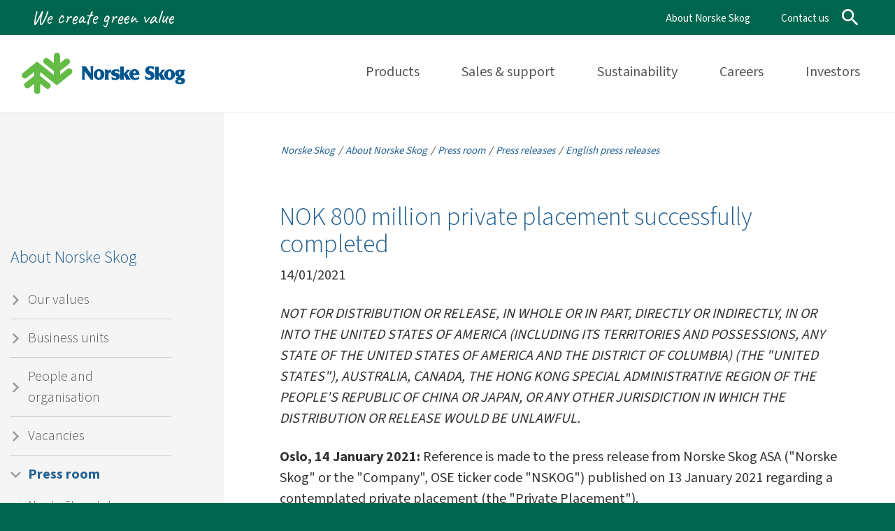

--- FILE ---
content_type: text/html; charset=utf-8
request_url: https://www.norskeskog.com/about-norske-skog/press-room/press-releases/english-press-releases/nok-800-million-private-placement-successfully-completed?PID=4652&M=NewsV2&Action=1
body_size: 8304
content:
<!DOCTYPE html>
<html lang="nb">
  <head>
    <meta charset="UTF-8">
    <meta http-equiv="X-UA-Compatible" content="IE=edge">
    <meta name="viewport" content="width=device-width, initial-scale=1">
    <title>NOK 800 million private placement successfully completed | Norske Skog</title>
<base href="https://www.norskeskog.com/">

<!--
(c) 1999-2006 Dynamicweb Software A/S A/S
-->

    <link href="/Files/Templates/Designs/NorskeSkog2021/css/bootstrap.css" rel="stylesheet">
    <link href="/Files/Templates/Designs/NorskeSkog2021/css/norskeskog.css?ver=1.4.8" rel="stylesheet">
    <link rel="shortcut icon" href="/Files/Templates/Designs/NorskeSkog2021/images/favicon.ico" type="image/x-icon">
    <!--[if lt IE 9]>
    <script src="https://oss.maxcdn.com/html5shiv/3.7.2/html5shiv.min.js"></script>
    <script src="https://oss.maxcdn.com/respond/1.4.2/respond.min.js"></script>
    <![endif]-->
    <!-- Google Tag Manager -->
    <script>(function(w,d,s,l,i){w[l]=w[l]||[];w[l].push({'gtm.start':
                                                          new Date().getTime(),event:'gtm.js'});var f=d.getElementsByTagName(s)[0],
          j=d.createElement(s),dl=l!='dataLayer'?'&l='+l:'';j.async=true;j.src=
            'https://www.googletagmanager.com/gtm.js?id='+i+dl;f.parentNode.insertBefore(j,f);
                                })(window,document,'script','dataLayer','GTM-KTSKPBQ');</script>
    <!-- End Google Tag Manager -->
  <link rel=" stylesheet" type=" text/css" href="/files/templates/newsv2/newsv2.css" />

<script type="text/javascript" src="/files/templates/newsv2/newsfunctions.js"></script>

</head>
  <body>
    <!-- Google Tag Manager (noscript) -->
    <noscript><iframe src="https://www.googletagmanager.com/ns.html?id=GTM-KTSKPBQ" height="0" width="0" style="display:none;visibility:hidden"></iframe></noscript>
    <!-- End Google Tag Manager (noscript) -->
    <a href="#hovedinnhold" tabindex="1" class="uunav">Go to content</a>
    <div class="container-fluid top">
      <div class="container">
        <div class="row">
          <div class="col-md-6 slogan">
            We create green value
          </div>
          <div class="col-md-6">
            <ul class="list-inline">
              <li><a href="/about-norske-skog">About Norske Skog</a></li>
              <li><a href="/contact/corporate-headquarters">Contact us</a></li>
              <li>
                <span class="material-icons-outlined search-button search-action">search</span>
                <span class="material-icons-outlined close-button search-action">close</span>
              </li>
            </ul>
          </div>
        </div>
      </div>
    </div>
    <div class="container-fluid header">
      <div class="container">
        <div class="row">
          <div class="col-md-12">
            <div class="menu-button menu-action"><span class="menu-text">Menu</span></div>
            <div class="logo"><a href="/">Norske Skog</a></div>
            <nav class="nav" id="menu">
              <div class="close-button menu-action">Close</div>
              <div class="searchbox">
                <form action="Default.aspx" method="get" name="SearchForm1">
                  <input type="hidden" name="ID" value="3750">
                  <div class="input-group search-form">
                    <input type="text" name="q" class="form-control" placeholder="Search for...">
                    <span class="input-group-btn">
                      <button type="submit" class="btn btn-default" type="button">Go!</button>
                    </span>
                  </div>
                </form>
              </div>
              
              <ul id="nav">
                <li><a class="" href="/products">Products</a></li>
                <li><a class="" href="/sales-support">Sales & support</a></li>
                <li><a class="" href="/sustainability">Sustainability</a></li>
                <li><a class="" href="/careers">Careers</a></li>
                <li><a class="" href="/investors">Investors</a></li>
              </ul>
              
              
            </nav>
          </div>
        </div>
      </div>
    </div>
    
<div class="container-fluid main content" id="hovedinnhold">
  <div class="container">
    <div class="row">
      
      <div class="col-lg-3 col-md-4 left-col">
        <div class="subnav" id="subnav">
          <h2><a href="/about-norske-skog">About Norske Skog</a></h2>
          <ul id="subnav">
  <li>
    <a href="/about-norske-skog/our-values">Our values</a>
  </li>
  <li>
    <a href="/about-norske-skog/business-units">Business units</a>
  </li>
  <li>
    <a href="/about-norske-skog/people-and-organisation">People and organisation</a>
  </li>
  <li>
    <a href="/careers/vacancies">Vacancies</a>
  </li>
  <li>
    <a class="inpath" href="/about-norske-skog/press-room">Press room</a>
    <ul class="M2">
      <li>
        <a href="/about-norske-skog/press-room/norske-skog-at-glance">Norske Skog at glance</a>
      </li>
      <li>
        <a class="inpath" href="/about-norske-skog/press-room/press-releases/english-press-releases">Press releases</a>
        <ul class="M3">
          <li>
            <a class="active" href="/about-norske-skog/press-room/press-releases/english-press-releases">English press releases</a>
          </li>
          <li>
            <a href="/about-norske-skog/press-room/press-releases/norwegian-press-releases">Norwegian press releases</a>
          </li>
          <li>
            <a href="/about-norske-skog/press-room/press-releases/primary-insider-notices-and-disclosures-of-shareholdings">Primary insider notices and Disclosures of shareholdings</a>
          </li>
        </ul>
      </li>
      <li>
        <a href="/about-norske-skog/press-room/articles">News articles</a>
      </li>
      <li>
        <a href="/about-norske-skog/press-room/corporate-media-contacts">Corporate media contacts</a>
      </li>
      <li>
        <a href="/about-norske-skog/press-room/business-unit-media-contacts">Business unit media contacts</a>
      </li>
      <li>
        <a href="/about-norske-skog/press-room/image-gallery-people/board-of-directors">Image gallery people</a>
      </li>
      <li>
        <a href="/about-norske-skog/press-room/image-gallery-general">Image gallery general</a>
      </li>
    </ul>
  </li>
  <li>
    <a href="/about-norske-skog/reports">Reports</a>
  </li>
  <li>
    <a href="/about-norske-skog/corporate-identity-guidelines">Corporate identity guidelines</a>
  </li>
  <li>
    <a href="/about-norske-skog/privacy-policy">Privacy Policy</a>
  </li>
  <li>
    <a href="/about-norske-skog/history">History</a>
  </li>
</ul>
        </div>
      </div>
      
      <div class="article col-lg-9 col-md-8">
        <div class="legend">
          <a href="/home">Norske Skog</a> <span class="divider">/</span> <a href="/about-norske-skog">About Norske Skog</a> <span class="divider">/</span><span id="legend">
  <a href="/about-norske-skog/press-room">Press room</a>
  <span class="divider">/</span>
  <a href="/about-norske-skog/press-room/press-releases/english-press-releases">Press releases</a>
  <span class="divider">/</span>
  <a href="/about-norske-skog/press-room/press-releases/english-press-releases">English press releases</a>
</span>
        </div>
        <div class="row">
          <div class="col-md-12 content-wrapper">
            <div class="row" id="content">

<div class="col-md-12 news-item">
  <h1>NOK 800 million private placement successfully completed</h1>  
  <p>14/01/2021</p>
  <p class="ingress"></p>
  
  <p><em>NOT FOR DISTRIBUTION OR RELEASE, IN WHOLE OR IN PART, DIRECTLY OR INDIRECTLY, IN OR INTO THE UNITED STATES OF AMERICA (INCLUDING ITS TERRITORIES AND POSSESSIONS, ANY STATE OF THE UNITED STATES OF AMERICA AND THE DISTRICT OF COLUMBIA) (THE "UNITED STATES"), AUSTRALIA, CANADA, THE HONG KONG SPECIAL ADMINISTRATIVE REGION OF THE PEOPLE'S REPUBLIC OF CHINA OR JAPAN, OR ANY OTHER JURISDICTION IN WHICH THE DISTRIBUTION OR RELEASE WOULD BE UNLAWFUL.&nbsp;</em></p>

<p><strong>Oslo, 14 January 2021:</strong> Reference is made to the press release from Norske Skog ASA ("Norske Skog" or the "Company", OSE ticker code "NSKOG") published on 13 January 2021 regarding a contemplated private placement (the "Private Placement").</p>

<p>Norske Skog is pleased to announce that the Private Placement has been successfully completed with a total transaction size of NOK 800 million through the allocation of 23,529,410 shares in the Company at a price of NOK 34 per share. The Company intends to use the net proceeds from the sale of new shares in the Private Placement to finance the Company's green growth projects including entry into containerboard production, further commercialisation of CEBINATM, continued qualification testing of bio composites, continued support of Circa Group and for general corporate purposes.&nbsp;</p>

<p>The Private Placement attracted strong support and interest from Norwegian and international high-quality investors and was oversubscribed.</p>

<p>The Private Placement consisted of a primary offering of 11,764,705 new shares offered by the Company and 11,764,705 existing shares (jointly, the "Offer Shares") offered by the Company's largest shareholder, NS Norway Holding AS (the "Selling Shareholder").</p>

<p>The sale of existing shares will enhance free float and share overhang, addressing specific feedback regarding ownership in order to facilitate the Private Placement. The Company and the Selling Shareholder have agreed to customary lock-up arrangements with the Managers (as defined below) that will restrict, subject to certain exceptions, their ability to, without the prior written consent of the Managers, issue, sell or dispose of shares, as applicable, for a period of 6 months from completion of the Private Placement, subject to certain customary exemptions.</p>

<p>Allocation of the Offer Shares is expected to be communicated to investors on or about 14 January 2021. Investors having access to investor services through their VPS manager will be able to check the number of shares allocated to them from about 09:00 hours (CEST) on 14 January 2021. The Managers may also be contacted for information regarding allocations.</p>

<p>Settlement of the Private Placement will be on a delivery versus payment basis. For new shares allocated in the Private Placement, delivery versus payment settlement will be facilitated by existing and unencumbered shares in the Company being borrowed by the Managers from the Selling Shareholder pursuant to a share lending agreement entered into between the Selling Shareholder, the Company and the Managers. The Offer Shares will thus be tradable from allocation. The Managers will settle the share loan with new shares in the Company to be issued by resolutions of the extraordinary general meeting to be held on or about 5 February 2021 (the "EGM"). If the EGM does not resolve to issue new shares, the redelivery of the borrowed shares will instead be settled in cash by way of transfer to the Selling Shareholder of the net proceeds from the sale of the borrowed shares. The Company will in that case not receive any proceeds from the Private Placement. The Selling Shareholder and investors who have been allocated Offer Shares in the Private Placement have undertaken to vote in favour of the issue of new shares at the EGM.</p>

<p>The Private Placement implies a deviation from the shareholders' preferential right to the new shares under the Norwegian Public Limited Companies Act. The board of directors has considered this and is of the view that it would be in the best interest of the Company and its shareholders to deviate from the shareholders' preferential right to the new shares in the Private Placement and that this would also be in compliance with the provisions of the Norwegian Public Limited Companies Act, the rules of equal treatment under the Norwegian Securities Trading Act and Oslo Rule Book II for companies listed on the Oslo Stock Exchange, and the Oslo Stock Exchange's Guidelines on the rule of equal treatment.&nbsp;</p>

<div>In reaching this conclusion, the board of directors inter alia emphasized that:&nbsp;</div>

<ul>
	<li>A share issue in the form of a private placement enables the company to capitalise on current market conditions which are deemed beneficial to the interest of the company and its shareholders. Alternative transaction structures would imply a longer lead time and could imply significant discounts.</li>
	<li>The proposed subscription price of NOK 34 per share is based on the results of a bookbuilding process and that the price is considered to represent professional investor's view of the market price for the shares for a share offering of this size.</li>
	<li>The shares in the Company are liquid, so shares will be available in the market for shareholders whose ownership percentage is diluted by the Private Placement and who do not wish to be diluted.&nbsp;</li>
	<li>To reduce the effect of the private placement, the board of directors will consider carrying out a subsequent offering at the same subscription price as in the Private Placement unless the Company's shares trade below the subscription price following the announced completion of the Private Placement, enabling the shareholders to compensate for the dilutive effect as a result of the Private Placement.</li>
</ul>

<div>The Company may, subject to the EGM resolving to issue new shares and the board of directors being granted an authorisation to this effect at the EGM, carry out a subsequent offering of new shares in the Company (the "Subsequent Offering") towards existing shareholders in the Company as of 13 January 2021 (as registered in the Norwegian Central Securities Depositary ("VPS") as of 15 January 2021), who (i) were not allocated Offer Shares, and (ii) are not resident in a jurisdiction where such offering would be unlawful or, would (in jurisdictions other than Norway) require a prospectus, a registration or similar action. Whether a Subsequent Offering will be carried out will inter alia depend on the subsequent development of the Company's shares price.</div>

<div>&nbsp;</div>

<div><strong>Advisors&nbsp;</strong><br />
DNB Markets, a part of DNB Bank ASA, and Pareto Securities AS (jointly, the "Managers") are acting as Joint Bookrunners in connection with the Private Placement.</div>

<p>Advokatfirmaet Thommessen AS is legal advisor to the Company and Wikborg Rein &amp; Co is acting as legal advisor to the Joint Bookrunners in connection with the Private Placement.&nbsp;</p>

<p><a href="/Admin/Public/DWSDownload.aspx?File=%2fFiles%2fFiler%2fwww%2fInvestors%2f210114+-+Norske+Skog+-+Completion+Private+Placement.pdf">» Download the press release in pdf format here.</a>&nbsp;&nbsp;</p>

<p><strong>For further queries, please contact:&nbsp;<br />
Norske Skog media:&nbsp;</strong><br />
Vice President Corporate Communication and Public Affairs<br />
Carsten Dybevig<br />
carsten.dybevig@norskeskog.com<br />
Mob: +47 917 63 117</p>

<p><strong>Norske Skog Investor Relations:</strong><br />
Investor Relations Manager<br />
Even Lund<br />
even.lund@norskeskog.com<br />
Mob: +47 906 12 919</p>

<p><strong>About Norske Skog&nbsp;</strong><br />
Norske Skog is a world leading producer of publication paper with strong market positions and customer relations in Europe and Australasia. The Norske Skog Group operates four mills in Europe, of which two will produce recycled containerboard following planned conversion projects. In addition, the Group operates two publication paper mills and a pellets facility in Australasia. Norske Skog aims to further diversify its operations and continue its transformation into a growing and high-margin business through a range of promising fibre projects. The Group has approximately 2,300 employees in five countries, is headquartered in Norway and listed on the Oslo Stock Exchange under the ticker NSKOG.</p>

<p>&nbsp;</p>

<p><strong>IMPORTANT INFORMATION&nbsp;<br />
<em>These materials do not constitute or form a part of any offer of securities for sale or a solicitation of an offer to purchase securities of the Company in the United States or any other jurisdiction. The securities of the Company may not be offered or sold in the United States absent registration or an exemption from registration under the U.S. Securities Act of 1933, as amended (the "U.S. Securities Act"). The securities of the Company have not been, and will not be, registered under the U.S. Securities Act. Any sale in the United States of the securities mentioned in this communication will be made solely to "qualified institutional buyers" as defined in Rule 144A under the U.S. Securities Act. No public offering of the securities will be made in the United States.</em></strong></p>

<p><strong><em>In any EEA Member State, this communication is only addressed to and is only directed at qualified investors in that Member State within the meaning of the EU Prospectus Regulation, i.e., only to investors who can receive the offer without an approved prospectus in such EEA Member State. The expression "EU Prospectus Regulation" means Regulation (EU) 2017/1129 of the European Parliament and of the Council of 14 June 2017 (together with any applicable implementing measures in any Member State).&nbsp;</em></strong></p>

<p><strong><em>In the United Kingdom, this communication is only addressed to and is only directed at Qualified Investors who (i) are investment professionals falling within Article 19(5) of the Financial Services and Markets Act 2000 (Financial Promotion) Order 2005 (as amended) (the "Order") or (ii) are persons falling within Article 49(2)(a) to (d) of the Order (high net worth companies, unincorporated associations, etc.) (all such persons together being referred to as "Relevant Persons"). These materials are directed only at Relevant Persons and must not be acted on or relied on by persons who are not Relevant Persons. Any investment or investment activity to which this announcement relates is available only to Relevant Persons and will be engaged in only with Relevant Persons. Persons distributing this communication must satisfy themselves that it is lawful to do so.</em></strong></p>

<p><strong><em>The Target Market Assessment is without prejudice to the requirements of any contractual, legal or regulatory selling restrictions in relation to the Offering.</em></strong></p>

<p><strong><em>For the avoidance of doubt, the Target Market Assessment does not constitute: (a) an assessment of suitability or appropriateness for the purposes of MiFID II; or (b) a recommendation to any investor or group of investors to invest in, or purchase, or take any other action whatsoever with respect to the Company's shares. </em></strong></p>

<p><strong><em>Each distributor is responsible for undertaking its own Target Market Assessment in respect of the Company's shares and determining appropriate distribution channels.</em></strong></p>

<p><strong><em>Matters discussed in this announcement may constitute forward-looking statements. Forward-looking statements are statements that are not historical facts and may be identified by words such as "anticipate", "believe", "continue", "estimate", "expect", "intends", "may", "should", "will" and similar expressions. The forward-looking statements in this release are based upon various assumptions, many of which are based, in turn, upon further assumptions. Although the Company believes that these assumptions were reasonable when made, these assumptions are inherently subject to significant known and unknown risks, uncertainties, contingencies and other important factors which are difficult or impossible to predict and are beyond its control. Such risks, uncertainties, contingencies and other important factors could cause actual events to differ materially from the expectations expressed or implied in this release by such forward-looking statements. The information, opinions and forward-looking statements contained in this announcement speak only as at its date, and are subject to change without notice.</em></strong></p>

<p><strong><em>This announcement is made by and, and is the responsibility of, the Company. The Managers are acting exclusively for the Company and no one else and will not be responsible to anyone other than the Company for providing the protections afforded to their respective clients, or for advice in relation to the contents of this announcement or any of the matters referred to herein. </em></strong></p>

<p><strong><em>Neither the Managers nor any of their respective affiliates makes any representation as to the accuracy or completeness of this announcement and none of them accepts any responsibility for the contents of this announcement or any matters referred to herein.</em></strong></p>

<p><strong><em>This announcement is for information purposes only and is not to be relied upon in substitution for the exercise of independent judgment. It is not intended as investment advice and under no circumstances is it to be used or considered as an offer to sell, or a solicitation of an offer to buy any securities or a recommendation to buy or sell any securities of the Company. Neither the Managers nor any of their respective affiliates accepts any liability arising from the use of this announcement.&nbsp;</em></strong></p>

<p><strong><em>Each of the Company, the Managers and their respective affiliates expressly disclaims any obligation or undertaking to update, review or revise any statement contained in this announcement whether as a result of new information, future developments or otherwise.</em></strong></p>

<p><strong><em>The distribution of this announcement and other information may be restricted by law in certain jurisdictions. Persons into whose possession this announcement or such other information should come are required to inform themselves about and to observe any such restrictions.</em></strong></p>

  <div class="some hidden-print">
    <h2>Share on:</h2>
    <ul>
      <li><a href="http://www.facebook.com/sharer.php?u=https://www.norskeskog.com/about-norske-skog/press-room/press-releases/english-press-releases/nok-800-million-private-placement-successfully-completed?PID=4652&M=NewsV2&Action=1" class="some-facebook" title="Del til Facebook" target="_blank" rel="nofollow">Facebook</a></li>
    <li><a href="http://twitter.com/share?url=https://www.norskeskog.com/about-norske-skog/press-room/press-releases/english-press-releases/nok-800-million-private-placement-successfully-completed?PID=4652&M=NewsV2&Action=1" class="some-twitter" title="Del til Twitter" target="_blank" rel="nofollow">Twitter</a></li>
    <li><a href="https://www.linkedin.com/shareArticle?mini=true&amp;url=https://www.norskeskog.com/about-norske-skog/press-room/press-releases/english-press-releases/nok-800-million-private-placement-successfully-completed?PID=4652&M=NewsV2&Action=1" target="_blank" class="some-linkedin" title="LinkedIn">LinkedIn</a></li>
    </ul>
  </div>
  <button class="btn btn-primary btn-back" onclick="javascript:window.history.go(-1);">Go back</button>
</div></div>
          </div>
        </div>
      </div>
      
    </div>
  </div>
</div>
    <div class="container-fluid bottom">
      <div class="bottom-symbol">
        <div class="container">
          <div class="row">
            <div class="col-md-3">
              <h3>CONTACT INFORMATION</h3>
              <p>Norske Skog ASA<br>
                PB 294 Skøyen<br>
                0213 Oslo<br>
                Norway<br>
                <a href="mailto:info@norskeskog.com">info@norskeskog.com</a></p>
              <p><a href="/contact/corporate-headquarters">See more contact information</a></p>
            </div>
            <div class="col-md-3">
              <h3>VISITORS</h3>
              <p>Norske Skog ASA<br>
                Sjølyst plass 2<br>
                0278 Oslo</p>
              <a href="https://no.linkedin.com/company/norske-skog" target="_blank" class="social-icon linkedin">LinkedIn</a>
              <a href="https://no.linkedin.com/company/norske-skog" target="_blank" class="social-icon twitter">Twitter</a>
            </div>
            <div class="col-md-3">
              <h3>ABOUT NORSKE SKOG</h3>
              <ul class="list-unstyled" id="aboutnav">
  <li>
    <a href="/about-norske-skog/our-values">Our values</a>
  </li>
  <li>
    <a href="/about-norske-skog/business-units">Business units</a>
  </li>
  <li>
    <a href="/about-norske-skog/people-and-organisation">People and organisation</a>
  </li>
  <li>
    <a href="/careers/vacancies">Vacancies</a>
  </li>
  <li>
    <a class="inpath" href="/about-norske-skog/press-room">Press room</a>
  </li>
  <li>
    <a href="/about-norske-skog/reports">Reports</a>
  </li>
  <li>
    <a href="/about-norske-skog/corporate-identity-guidelines">Corporate identity guidelines</a>
  </li>
  <li>
    <a href="/about-norske-skog/privacy-policy">Privacy Policy</a>
  </li>
  <li>
    <a href="/about-norske-skog/history">History</a>
  </li>
</ul>
            </div>
          </div>
        </div>
      </div>
    </div>
    <link rel="preconnect" href="https://fonts.googleapis.com">
	<link rel="preconnect" href="https://fonts.gstatic.com" crossorigin="">
	<link href="https://fonts.googleapis.com/css2?family=Caveat&family=Source+Sans+3:wght@300;400;700;900&display=swap&family=Material+Icons&display=swap" rel="stylesheet">
    <script src="/Files/Templates/Designs/NorskeSkog2021/js/jquery-1.11.2.min.js"></script> 
    <script src="/Files/Templates/Designs/NorskeSkog2021/js/bootstrap.js"></script>
    
    <script type="text/javascript">
      $( function() {
        $(".menu-action").click(function () {
          $("html").toggleClass("menu-active");
        });
        $(".search-action").click(function () {
          $("html").toggleClass("search-active");
        });
        $('nav li').has('ul').each(function () {
          $(this).addClass('child');
          $("li.child > a").removeAttr('href');
        });
        $('.subnav li').has('ul').each(function () {
          $(this).addClass('child');
        });
        $("nav li.child").click(function (e) {
          e.stopPropagation();//prevent parent ul's in same tree to respond
          $(this).children('ul').toggleClass("active");

          if($(this).hasClass("active")){
            $(this).removeClass("active");
          } else{
            $(this).siblings(".child").removeClass("active");
            $(this).addClass("active");
          }
        });
        
        $('iframe[src*="youtube.com"]').wrap("<div class='embed-responsive embed-responsive-16by9'></div>");
        $('iframe[src*="companywebcast"]').wrap("<div class='embed-responsive embed-responsive-16by9'></div>");
      });
      <!--@Snippet(script)-->
    </script>
    <script src="/Files/Templates/Designs/NorskeSkog2021/js/bigpicture.js"></script>
    <script src="/Files/Templates/Designs/NorskeSkog2021/js/gallery.js"></script>
  </body>
</html><!-- Exe time: 0.0427831 :  <PageID (3874)>  <Designs/NorskeSkog2021/_parsed\page.parsed.html>  -->

--- FILE ---
content_type: image/svg+xml
request_url: https://www.norskeskog.com/Files/Templates/Designs/NorskeSkog2021/images/NorskeSkog-facebook.svg
body_size: 434
content:
<?xml version="1.0" encoding="utf-8"?>
<!-- Generator: Adobe Illustrator 25.2.1, SVG Export Plug-In . SVG Version: 6.00 Build 0)  -->
<svg version="1.1" id="Layer_1" xmlns="http://www.w3.org/2000/svg" xmlns:xlink="http://www.w3.org/1999/xlink" x="0px" y="0px"
	 viewBox="0 0 38 38" style="enable-background:new 0 0 38 38;" xml:space="preserve">
<style type="text/css">
	.st0{fill:#00664F;}
</style>
<path id="Facebook" class="st0" d="M14.4,37H21V19h4.9l1-5.6H21V9.3c0-1.3,0.8-2.7,2-2.7h3.3V1h-4.1l0,0c-6.4,0.2-7.7,3.9-7.8,7.8
	l0,0v4.5h-3.3V19h3.3C14.4,19,14.4,37,14.4,37z"/>
</svg>


--- FILE ---
content_type: image/svg+xml
request_url: https://www.norskeskog.com/Files/Templates/Designs/NorskeSkog2021/images/NorskeSkog-logo.svg
body_size: 6185
content:
<?xml version="1.0" encoding="utf-8"?>
<!-- Generator: Adobe Illustrator 22.1.0, SVG Export Plug-In . SVG Version: 6.00 Build 0)  -->
<svg version="1.1" id="Layer_1" xmlns="http://www.w3.org/2000/svg" xmlns:xlink="http://www.w3.org/1999/xlink" x="0px" y="0px"
	 viewBox="0 0 242.6 63.4" style="enable-background:new 0 0 242.6 63.4;" xml:space="preserve">
<style type="text/css">
	.st0{fill:#64BC47;}
	.st1{fill:#00548E;}
</style>
<g>
	<path id="Path_54" class="st0" d="M37.9,9.4c-4.1-1-7.8,4.6-3.8,7.9c1.2,0.9,2.4,1.9,3.8,3.1c4.6,3.6,9.9,7.8,9.9,7.8v5.7
		c0,0-4.6-3.6-9.9-7.9c-6.7-5.3-14.6-11.5-14.6-11.5S7.9,27.1,3.1,30.9C-2.1,35,3.5,42,8.5,38.1c2.9-2.2,10.6-8.5,10.6-8.5v5.7
		c0,0-9.4,7.6-12.7,10.1c-4.8,3.7,1,10.8,5.7,7.2c2.3-1.9,7-5.7,7-5.7v10.4c0,5.9,9,5.9,9,0V46.8c0,0,2.1,1.8,7.5,6.2
		c0.7,0.5,1.5,0.9,2.3,1.2c2.4,0.5,4.8-1.1,5.3-3.5c0.4-1.8-0.4-3.6-1.9-4.6c1.3,1.1-0.6-0.4-3.4-2.6c-4.1-3.3-9.8-8-9.8-8v-5.7
		c0,0,4.6,3.6,9.8,7.9c6.7,5.3,14.4,11.5,14.4,11.5S68,36.6,72.7,32.9c5.3-4.3-0.3-11.3-5.5-7.3c-5.7,4.5-10.2,8.2-10.2,8.2v-5.6
		c0,0,8.8-6.9,12.6-9.9c4.8-4-0.8-11.1-5.7-7.2c-4.2,3.4-6.9,5.5-6.9,5.5V6.1c0-5.9-9.1-5.9-9.1,0v10.6c0,0-3.5-2.8-7.9-6.2
		C39.3,10,38.6,9.6,37.9,9.4"/>
	<path id="Path_55" class="st1" d="M89.1,23.4L89.1,23.4c0.1,0.3,0.1,0.5,0.1,0.8v14c0,1-0.2,1.9-0.6,2.8h5
		c-0.4-0.8-0.7-1.7-0.8-2.6c0-3.4-0.1-6.7,0-10c0.2,0.3,0.3,0.8,0.6,1.1c1.5,1.9,5.1,7,8.4,11.5h3.3V23.6c0.1-0.7,0.3-1.4,0.6-2
		h-4.8c0.4,0.6,0.7,1.4,0.8,2.1v8.1c-0.2-0.5-0.5-0.9-0.9-1.3c-2.1-3.1-4.2-6.1-6.2-8.9h-6.4C88.5,22.1,88.9,22.7,89.1,23.4"/>
	<path id="Path_56" class="st1" d="M195.6,24.3L195.6,24.3v14.1c0,0.5-0.1,0.9-0.2,1.4c-0.2,0.3-0.3,0.6-0.3,1h6.3
		c-0.4-0.5-0.6-1.2-0.6-1.8c-0.1-1.7-0.1-3.5-0.1-5.2c1.1,1.9,1.8,3.2,2.8,5.2c0.1,0.4,0.4,0.6,0.2,1.1c0,0.3,0,0.6-0.1,0.8h7.3
		c-2-2.9-3.7-6.1-5.5-9c1.2-1.5,2.4-2.8,3.7-4.1c0.5-0.5,1-1,1.7-1.4h-6.1c0.3,0.6,0.2,1.3-0.2,1.8c-1.1,1.5-2.3,2.9-3.6,4.2
		c0.1-3.5,0.1-6.9,0-10.5H195C195.4,22.5,195.6,23.4,195.6,24.3"/>
	<path id="Path_57" class="st1" d="M144.8,24.3L144.8,24.3c0,1.2-0.1,10.2-0.1,14.1c0,0.5,0,1-0.1,1.4c-0.1,0.4-0.2,0.7-0.3,1.1h6.2
		c-0.1-0.2-0.2-0.5-0.3-0.7c-0.1-0.4-0.2-0.8-0.3-1.2v-5.2c1,1.9,1.8,3.1,2.8,5.1c0.2,0.4,0.2,0.8,0.2,1.2c0,0.3-0.1,0.6-0.2,0.8
		h7.3c-1.9-2.9-3.7-6.1-5.5-9.1c1.1-1.4,2.4-2.8,3.7-4.1c0.5-0.5,1-1,1.5-1.4h-6c0.3,0.5,0.3,1.2,0,1.7c-1.5,1.7-2.4,2.8-3.8,4.2
		c0-3.4,0.2-7,0-10.5h-5.8C144.5,22.5,144.7,23.4,144.8,24.3"/>
	<path id="Path_58" class="st1" d="M218.2,37.4c-0.3,0.6-1,1-1.7,1c-0.7,0-1.4-0.4-1.8-1c-0.6-1.2-0.9-2.6-0.7-3.9v-0.2
		c0-1.4,0.3-2.8,1.1-4c0.4-0.4,0.9-0.7,1.4-0.7c0.6,0,1.1,0.2,1.5,0.6c0.5,0.6,0.8,1.3,0.9,2.1c0.1,0.7,0.2,1.5,0.1,2.2
		C219.1,34.9,218.8,36.2,218.2,37.4 M222,27.8c-1.5-1.4-3.4-2.1-5.4-2.1c-1.8,0.1-3.5,0.7-4.9,1.8c-1.9,1.5-3,3.7-2.9,6.1
		c0,2.9,1.5,5.5,4,6.9c1.2,0.7,2.5,1,3.8,0.9c1.3,0,2.6-0.3,3.7-0.9c2.6-1.4,4.2-4.1,4.2-7C224.5,31.4,223.6,29.3,222,27.8"/>
	<path id="Path_59" class="st1" d="M115.3,37.2c-0.4,0.6-1,1-1.8,1c-0.7,0.1-1.4-0.3-1.8-0.9c-0.7-1.2-0.9-2.6-0.7-4v-0.3
		c-0.1-1.4,0.2-2.8,1-3.9c0.3-0.4,0.8-0.7,1.4-0.7c0.6,0,1.1,0.2,1.5,0.6c0.5,0.6,0.8,1.4,0.9,2.1c0.1,0.7,0.2,1.5,0.2,2.2
		C116.1,34.7,115.9,36,115.3,37.2 M119.1,27.5c-1.5-1.3-3.4-2-5.4-2c-1.8,0.1-3.5,0.7-4.9,1.8c-1.9,1.5-2.9,3.7-2.9,6.1
		c0,2.8,1.5,5.5,4,6.9c1.2,0.7,2.5,1,3.8,1c1.3,0,2.6-0.3,3.8-0.9c2.5-1.4,4.1-4.1,4.1-7C121.5,31.1,120.7,29,119.1,27.5"/>
	<path id="Path_60" class="st1" d="M234.1,43.4c0,0.3-0.1,0.6-0.3,0.8c-0.3,0.6-0.9,0.9-1.6,0.9h-0.6c-1-0.1-2-0.4-2.3-1.2
		c-0.1-0.2-0.1-0.4-0.2-0.6c-0.1-0.6,0.2-1.2,0.7-1.5c0.5-0.2,1.1-0.3,1.7-0.3c0.4,0,0.7,0,1,0.2c0.7,0.1,1.2,0.5,1.4,1.2
		L234.1,43.4z M230.3,29.4c0.2-0.5,0.7-0.8,1.3-0.7h0.1c0.8,0.4,1.3,1.4,1.2,2.3v0.3c0,0.9-0.2,2.1-0.9,2.6c-0.1,0-0.2,0.1-0.3,0.1
		c-0.3,0-0.6,0-0.9-0.2c-0.3-0.2-0.5-0.5-0.6-0.8c-0.1-0.6-0.2-1.1-0.2-1.7C230,30.7,230.1,30.1,230.3,29.4 M233.1,37.9
		c-0.2,0-0.4-0.1-0.5-0.3c-0.1-0.2,0-0.4,0.3-0.7c1.3-0.8,2.6-0.8,4-2.4c0.5-0.4,0.9-1,1-1.6c0.2-0.5,0.2-1,0.2-1.5
		c0-0.3,0-0.6-0.1-0.9c-0.1-0.5-0.3-1.1-0.6-1.5h1.4c0.3-0.8,0.5-1.7,0.6-2.6c-2.6-0.1-5.2-0.1-7.8-0.1H231
		c-1.5-0.1-2.9,0.3-4.2,1.1c-1.3,0.9-2.1,2.4-2.1,4v0.4c0,1.5,0.7,2.9,1.9,3.7c0.9,0.5,2,0.8,3,0.9c-1.2,0.7-2.2,1.2-3.3,2
		c-0.9,0.9,0,1.7,1.2,2.2c-0.9,0.2-1.8,0.8-2.3,1.5c-0.2,0.4-0.4,0.8-0.5,1.2c0,0.3,0,0.7,0.1,1c0.4,1.8,2.9,2.8,4.6,2.9
		c0.8,0.1,1.5,0.1,2.3,0.2c1.1,0.1,2.2,0,3.3-0.3c1.7-0.3,3.4-1.3,3.9-3c0.1-0.3,0.2-0.5,0.3-0.8c0.2-1.1,0-2.3-0.7-3.2
		C237,38.5,235,38.3,233.1,37.9"/>
	<path id="Path_61" class="st1" d="M163.8,29.8c0.1-0.7,0.7-1.4,1.4-1.5c0.1,0,0.1-0.1,0.2-0.1c0.8,0,1.4,0.5,1.6,1.2
		c0.1,0.1,0.1,0.3,0.1,0.4c0.1,0.5,0.1,1,0,1.5c-0.6,0-1.2,0-1.7,0.1h-1.7l-0.1-0.1C163.6,30.8,163.7,30.3,163.8,29.8 M165.4,34.1
		h7.3c0.1-1.5-0.1-3-0.6-4.4c-0.3-0.9-0.9-1.8-1.7-2.4c-1.4-1.2-3.2-1.8-5-1.8c-1.4,0.1-2.8,0.5-4.1,1.2c-1.2,0.7-2.1,1.7-2.6,3
		c-0.4,1-0.7,2.1-0.7,3.2v0.6c0.1,1.5,0.5,3,1.2,4.4c0.8,1.5,2.2,2.6,3.9,3c0.8,0.3,1.6,0.4,2.4,0.4h1.2c1.8,0.1,3.5-0.3,5.1-1.2
		c0.3-1.3,0.5-2.8,0.8-4.2c-1.9,1.6-4.6,3.2-7.1,2.2h-0.1c-0.3-0.2-0.6-0.5-0.9-0.8c-0.7-0.9-0.9-2-0.8-3.1L165.4,34.1L165.4,34.1z"
		/>
	<path id="Path_62" class="st1" d="M183.2,22.9L183.2,22.9c-3.1,2.4-2.1,7.3-0.3,8.8c1,0.7,2.1,1.3,3.3,1.7c0.6,0.2,1.2,0.4,1.8,0.7
		c0.7,0.4,1.2,1.1,1.4,1.8c0,0.8-0.3,1.6-1,2c-3,1.4-6.3-1.8-7.9-3.1c0.2,1.8,0.6,3.6,0.8,5.3c3.5,1.2,7.4,1.9,10.7,0.1
		c1.9-1.1,2.9-3.2,2.8-5.4c0-0.9-0.2-1.9-0.7-2.7c-0.7-1.2-1.8-2.2-3-2.8c-1.3-0.4-2.6-0.9-3.8-1.5c-0.8-0.7-1-1.9-0.4-2.8
		c2.1-2.1,5.2,0,6.9,1.5v-4.5C190.4,21.2,186.2,20.5,183.2,22.9"/>
	<path id="Path_63" class="st1" d="M134.5,26.4L134.5,26.4c-2.5,1.1-3.7,4-2.6,6.6c0.6,1.2,1.7,2.1,3,2.4c1,0.5,2.4,0.5,3.5,1
		c0.5,0.3,0.8,0.9,0.5,1.5c-0.1,0.2-0.3,0.4-0.5,0.5c-2.4,1-4.9-0.8-6.7-2.3c0.2,1.5,0.6,3,0.7,4.6c2.5,0.8,5.1,0.9,7.7,0.3
		c1.3-0.2,2.5-1,3.4-2.1c1.1-1.5,1.2-3.5,0.4-5.1c-0.6-1.3-1.8-2.2-3.1-2.3c-1-0.2-1.9-0.5-2.9-0.9c-0.3,0-0.6-0.3-0.7-0.6
		c-0.2-0.5,0-1.1,0.4-1.4c1.7-0.8,4,0.3,6,1.8c-0.1-1.4-0.3-2.8-0.5-4.3C140,25.6,137,25.5,134.5,26.4"/>
	<path id="Path_64" class="st1" d="M122.5,30L122.5,30c-0.1,3,0.1,5.8-0.2,8.8c0,0.8-0.2,1.5-0.6,2.2h6.8c-0.6-0.6-1-1.4-0.9-2.3
		v-5.2c0-0.8,0.2-1.6,0.6-2.3c0.6-0.8,1.7-1,2.5-0.4c0.1,0,0.1,0.1,0.2,0.2c0.2-1.5,0.4-3.1,0.6-4.7c-1.6-0.6-3.4,0.9-4,2.3v-2.4
		c-0.4,0.1-3.9,0-5.7,0c0.1,0.4,0.4,0.7,0.6,1c0.1,0.3,0.1,0.6,0.1,0.9C122.5,28.7,122.5,29.4,122.5,30"/>
</g>
</svg>


--- FILE ---
content_type: application/javascript
request_url: https://www.norskeskog.com/Files/Templates/Designs/NorskeSkog2021/js/gallery.js
body_size: 45
content:


$('#image_container img').click(function(e){
	BigPicture({
	el: e.target,
	gallery: document.querySelectorAll('#image_container img'),
    loop: true,
})
});

--- FILE ---
content_type: image/svg+xml
request_url: https://www.norskeskog.com/Files/Templates/Designs/NorskeSkog2021/images/NorskeSkog-arrow-right-grey.svg
body_size: 356
content:
<?xml version="1.0" encoding="utf-8"?>
<!-- Generator: Adobe Illustrator 22.1.0, SVG Export Plug-In . SVG Version: 6.00 Build 0)  -->
<svg version="1.1" id="Layer_1" xmlns="http://www.w3.org/2000/svg" xmlns:xlink="http://www.w3.org/1999/xlink" x="0px" y="0px"
	 viewBox="0 0 38 38" style="enable-background:new 0 0 38 38;" xml:space="preserve">
<style type="text/css">
	.st0{fill:#999999;}
</style>
<path id="Grønn_pil" class="st0" d="M7.6,4.8L21.7,19L7.6,33.2l4.4,4.4L30.4,19L11.9,0.5L7.6,4.8z"/>
</svg>
